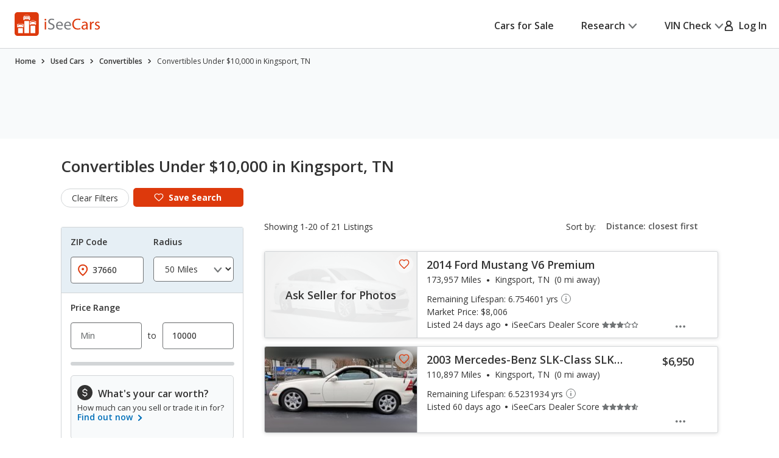

--- FILE ---
content_type: text/css
request_url: https://cdn2.iseecars.com/site/51a06c1bc080c04502f53f344918dd56753d942e/v3/css/srp/offers.css
body_size: 1199
content:

/* ------------------------------------------------------------ *\
	Offer
\* ------------------------------------------------------------ */
.offer {
    background: #fff;
    border-radius: 0.8rem;
    border: 0.1rem solid #D2D5D7;
    position: relative;
    display: -webkit-box;
    display: -ms-flexbox;
    display: flex;
    -ms-flex-wrap: wrap;
    flex-wrap: wrap;
    -webkit-box-align: center;
    -ms-flex-align: center;
    align-items: center;
    padding: 3.5rem 3.7rem 3.4rem;
}
@media (max-width: 1199px) {
    .offer {
        padding: 2rem 1.5rem;
    }
}
@media (max-width: 767px), screen and (max-width: 812px) and (orientation: landscape) {
    .offer {
        padding: 2.8rem 1.5rem 1.7rem;
    }
}
.offer .offer__inner {
    display: -webkit-box;
    display: -ms-flexbox;
    display: flex;
    -ms-flex-wrap: wrap;
    flex-wrap: wrap;
    -webkit-box-align: start;
    -ms-flex-align: start;
    align-items: flex-start;
    -webkit-box-flex: 1;
    -ms-flex: 1 1;
    flex: 1 1;
}
@media (max-width: 767px), screen and (max-width: 812px) and (orientation: landscape) {
    .offer .offer__inner {
        display: block;
        text-align: center;
    }
}
.offer .offer__tag {
    position: absolute;
    top: 0;
    left: 1.3rem;
    -webkit-transform: translateY(-50%);
    -ms-transform: translateY(-50%);
    transform: translateY(-50%);
    font-size: 1.2rem;
    line-height: 1.33;
    display: block;
    color: #727577;
    background: #fff;
    padding: 0 0.8rem 0 0.6rem;
}
@media (max-width: 767px), screen and (max-width: 812px) and (orientation: landscape) {
    .offer .offer__tag {
        left: 1.6rem;
    }
}
.offer .offer__image {
    margin: 0.9rem 5rem 0 0;
}
@media (max-width: 1199px) {
    .offer .offer__image {
        margin-right: 2.5rem;
    }
}
@media (max-width: 767px), screen and (max-width: 812px) and (orientation: landscape) {
    .offer .offer__image {
        margin: 0 auto 1.5rem;
        max-width: 3.9rem;
    }
}
.offer .offer__content {
    -webkit-box-flex: 1;
    -ms-flex: 1 1;
    flex: 1 1;
    display: -webkit-box;
    display: -ms-flexbox;
    display: flex;
    -ms-flex-wrap: wrap;
    flex-wrap: wrap;
    -webkit-box-align: center;
    -ms-flex-align: center;
    align-items: center;
    max-width: 83.4%;
    -webkit-box-pack: justify;
    -ms-flex-pack: justify;
    justify-content: space-between;
}
@media (max-width: 1199px) {
    .offer .offer__content {
        max-width: none;
    }
}
@media (max-width: 767px), screen and (max-width: 812px) and (orientation: landscape) {
    .offer .offer__content {
        display: block;
    }
}
.offer .offer__content h2 {
    font-size: 3.2rem;
    line-height: 1.31;
    font-weight: 400;
    letter-spacing: -0.02em;
    margin-bottom: 1.3rem;
}
@media (max-width: 767px), screen and (max-width: 812px) and (orientation: landscape) {
    .offer .offer__content h2 {
        font-size: 2.4rem;
        line-height: 1.25;
        letter-spacing: 0;
        margin-bottom: 0.7rem;
    }
}
.offer .offer__content-inner {
    -webkit-box-flex: 1;
    -ms-flex: 1 1;
    flex: 1 1;
    margin-right: 1rem;
    max-width: 39.2rem;
}
@media (max-width: 767px), screen and (max-width: 812px) and (orientation: landscape) {
    .offer .offer__content-inner {
        margin: 0;
        max-width: none;
    }
}
.offer .offer__content-actions {
    margin-top: 0.6rem;
}
@media (max-width: 767px), screen and (max-width: 812px) and (orientation: landscape) {
    .offer .offer__content-actions {
        margin-top: 2.2rem;
    }
}
@media (max-width: 767px), screen and (max-width: 812px) and (orientation: landscape) {
    .section__block--window-sticker a,
    .offer .offer__content-actions a {
        min-width: auto;
        width: 100%;
    }
}
/*  Offer alt  */
.offer--alt {
    padding: 2.4rem 4.3rem 3.3rem 2.3rem;
}
@media (max-width: 1399px) {
    .offer--alt {
        padding: 2rem 1.5rem 2.5rem;
    }
}
@media (max-width: 767px), screen and (max-width: 812px) and (orientation: landscape) {
    .offer--alt {
        padding: 2.6rem 1.5rem 2.2rem;
        display: -webkit-box;
        display: -ms-flexbox;
        display: flex;
    }
}
@media (max-width: 1199px) {
    .offer--alt .offer__inner {
        display: block;
    }
}
.offer--alt .offer__image {
    display: -webkit-box;
    display: -ms-flexbox;
    display: flex;
    -ms-flex-wrap: wrap;
    flex-wrap: wrap;
    -webkit-box-align: end;
    -ms-flex-align: end;
    align-items: flex-end;
    margin: 0 7.6rem 0 0;
}
@media (max-width: 1399px) {
    .offer--alt .offer__image {
        margin-right: 1rem;
        -webkit-box-flex: 0;
        -ms-flex: 0 0 60%;
        flex: 0 0 60%;
    }
}
@media (max-width: 1199px) {
    .offer--alt .offer__image {
        margin: 0 0 0.5rem;
        -webkit-box-pack: center;
        -ms-flex-pack: center;
        justify-content: center;
        max-width: none;
    }
}
.offer--alt .offer__image img {
    -webkit-box-flex: 0;
    -ms-flex: 0 1 auto;
    flex: 0 1 auto;
}
.offer--alt .offer__image img:first-child {
    margin-bottom: 1.1rem;
}
@media (max-width: 767px), screen and (max-width: 812px) and (orientation: landscape) {
    .offer--alt .offer__image img:first-child {
        max-width: 11.3rem;
        margin-bottom: 0.7rem;
    }
}
@media (max-width: 767px), screen and (max-width: 812px) and (orientation: landscape) {
    .offer--alt .offer__image img:nth-child(2) {
        max-width: 18.4rem;
    }
}
.offer--alt .offer__content {
    max-width: none;
    display: block;
    padding-top: 1rem;
}
@media (max-width: 1199px) {
    .offer--alt .offer__content {
        text-align: center;
    }
}
.offer--alt .offer__content h2 {
    margin-bottom: 1.9rem;
}
@media (max-width: 767px), screen and (max-width: 812px) and (orientation: landscape) {
    .offer--alt .offer__content h2 {
        margin-bottom: 1.3rem;
    }
}
.offer--alt .offer__content-inner {
    margin: 0;
}
@media (max-width: 1199px) {
    .offer--alt .offer__content-inner {
        max-width: none;
    }
}
.offer--alt .offer__content-actions {
    margin-top: 2.4rem;
}
@media (max-width: 767px), screen and (max-width: 812px) and (orientation: landscape) {
    .offer--alt .offer__content-actions {
        margin-top: 2.2rem;
    }
}
/*  Offer secondary  */
.offer--secondary {
    padding: 2.5rem 2rem 2.3rem;
    text-align: center;
}
@media (max-width: 1023px) {
    .offer--secondary {
        padding: 2rem 0.5rem 1.5rem;
    }
}
@media (max-width: 767px), screen and (max-width: 812px) and (orientation: landscape) {
    .offer--secondary {
        padding: 2.5rem 1.8rem 2.3rem;
    }
}
@media (max-width: 374px) {
    .offer--secondary {
        padding: 2.5rem 1rem 2.3rem;
    }
}
.offer--secondary .offer__tag {
    left: 1.5rem;
}
.offer--secondary .offer__content {
    display: block;
    max-width: none;
}
.offer--secondary .offer__content-actions {
    margin-top: 2.2rem;
}
.offer--secondary .offer__content-actions a {
    min-width: auto;
    width: 100%;
}
@media (max-width: 1023px) {
    .offer--secondary .offer__content-actions a {
        padding: 0.8rem 0.5rem;
    }
}
/* ------------------------------------------------------------ *\
	Offers
\* ------------------------------------------------------------ */
.offers .offers__item {
    margin-bottom: 5.4rem;
}
@media (max-width: 767px), screen and (max-width: 812px) and (orientation: landscape) {
    .offers .offers__item {
        margin-bottom: 4.1rem;
    }
}
.offers .offers__item:last-child {
    margin: 0;
}
/*  Offers secondary  */
.offers--secondary {
    display: -webkit-box;
    display: -ms-flexbox;
    display: flex;
    -ms-flex-wrap: wrap;
    flex-wrap: wrap;
    margin: 0 -1rem;
}
@media (max-width: 1023px) {
    .offers--secondary {
        margin: 0 -0.5rem;
    }
}
.offers--secondary .offers__item {
    padding: 0 1rem;
    -webkit-box-flex: 1;
    -ms-flex: 1 1;
    flex: 1 1;
    margin: 0;
}
@media (max-width: 1023px) {
    .offers--secondary .offers__item {
        padding: 0 0.5rem;
    }
}
@media (max-width: 767px), screen and (max-width: 812px) and (orientation: landscape) {
    .offers--secondary .offers__item {
        margin-bottom: 2.5rem;
    }
}
.offers--secondary .offers__item--1of3 {
    -webkit-box-flex: 0;
    -ms-flex: 0 0 33.33%;
    flex: 0 0 33.33%;
}
@media (max-width: 767px), screen and (max-width: 812px) and (orientation: landscape) {
    .offers--secondary .offers__item--1of3 {
        -webkit-box-flex: 0;
        -ms-flex: 0 0 100%;
        flex: 0 0 100%;
    }
}

--- FILE ---
content_type: text/xml
request_url: https://sts.us-east-1.amazonaws.com/
body_size: 2066
content:
<AssumeRoleWithWebIdentityResponse xmlns="https://sts.amazonaws.com/doc/2011-06-15/">
  <AssumeRoleWithWebIdentityResult>
    <Audience>us-east-1:5b3bdc73-95c4-4d98-9c6d-d8827c9cc4e2</Audience>
    <AssumedRoleUser>
      <AssumedRoleId>AROAQIC2LZDDJOHMGZG6O:cwr</AssumedRoleId>
      <Arn>arn:aws:sts::017369385158:assumed-role/RUM-Monitor-us-east-1-017369385158-2222005809361-Unauth/cwr</Arn>
    </AssumedRoleUser>
    <Provider>cognito-identity.amazonaws.com</Provider>
    <Credentials>
      <AccessKeyId>ASIAQIC2LZDDAJ6BKG2Q</AccessKeyId>
      <SecretAccessKey>xGSWKRYdGjrU51azCwZP8nrIyh3bkzTLOTsqjsDt</SecretAccessKey>
      <SessionToken>IQoJb3JpZ2luX2VjEPX//////////wEaCXVzLWVhc3QtMSJHMEUCIDNFJbDN815uglwTeVnBawg4Ln9Dpzn0LbDsuXPzPnOkAiEAnrcEFcN5eg64TMM4nu5sfDqrKngaWEKlcmyv5YKpt1sqjwMIvv//////////ARAAGgwwMTczNjkzODUxNTgiDH3HVvuTLuFTmVrv9yrjAubE/yrchpX+nT/s8d4T+nH3nKQa4JndaMuvJ+2SuArXqxGx2qzljIToyEd0as5q0yuJkH+D4U5PEqdTlhaUfW0GZAE1yooVNtuVNgwoidaByuRes7KyJvCYTapLFJNVSm588554jX7hXf4fflfL+rxAgGcY8liB/x24jncUy5q9kq0/GvcyXCtt8IDiNa9bz1OA5DxWfuhf9AawYK3YPkYDmD033wmc2J80hzfM0VBv5/XHTvvgG+YcopPoEjsv+TM0ljqk15/kH3qDwq3d+M/btNAtmnrf3BpDfYqUb0I2DOL7fXqlaaqaPkfu+3vWqxI4n7dooGrXR8BVu7zkcCJ5Zpauhmcp+8vtc0F9UhxHXSJV0s76j7vDJNxxsWfvbbWEzcXU7vufNUKXUowjeYns9+uegfP3CkNVIsGfR3H2j9/[base64]/w6Sp1S/X6JE=</SessionToken>
      <Expiration>2026-01-21T05:30:26Z</Expiration>
    </Credentials>
    <SubjectFromWebIdentityToken>us-east-1:040b4bc8-c614-c104-71e8-b5feb02ef86b</SubjectFromWebIdentityToken>
  </AssumeRoleWithWebIdentityResult>
  <ResponseMetadata>
    <RequestId>c0214ef0-061a-4c5d-974b-ae7959875cd8</RequestId>
  </ResponseMetadata>
</AssumeRoleWithWebIdentityResponse>
